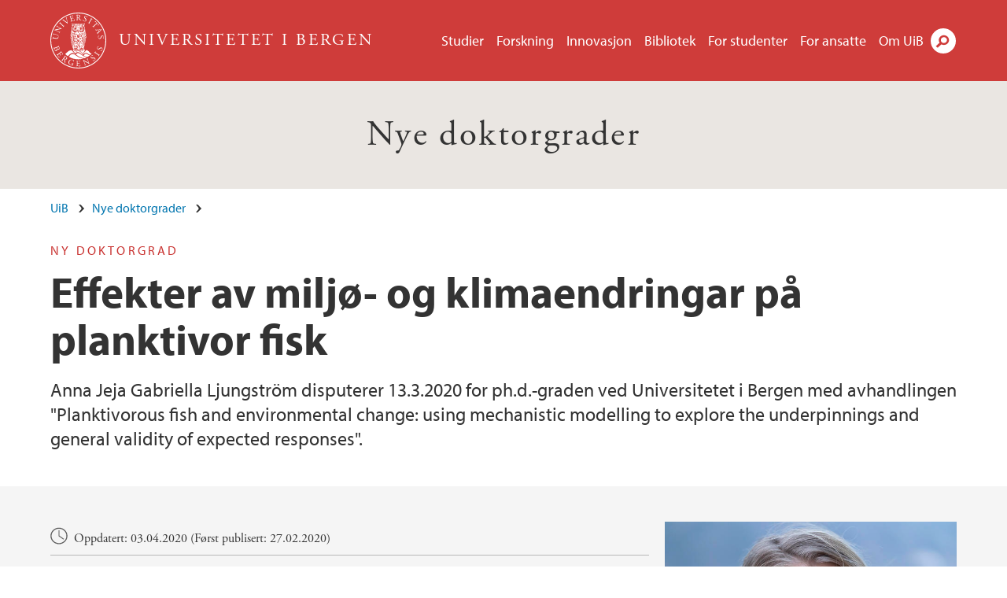

--- FILE ---
content_type: text/html; charset=utf-8
request_url: https://www.uib.no/nye-doktorgrader/133941/effekter-av-milj%C3%B8-og-klimaendringar-p%C3%A5-planktivor-fisk
body_size: 8074
content:
<!doctype html>
<html lang="nb" dir="ltr">
  <head>
    <link rel="profile" href="http://www.w3.org/1999/xhtml/vocab">
    <meta http-equiv="X-UA-Compatible" content="IE=edge">
    <meta name="MobileOptimized" content="width">
    <meta name="HandheldFriendly" content="true">
    <meta name="viewport" content="width=device-width">
<meta http-equiv="Content-Type" content="text/html; charset=utf-8" />
<link rel="shortcut icon" href="https://www.uib.no/sites/all/themes/uib/uib_w3/favicon.ico" type="image/vnd.microsoft.icon" />
<meta name="Last-Modified" content="2020-04-03T11:14:39Z" />
<meta name="description" content="Anna Jeja Gabriella Ljungström disputerer 13.3.2020 for ph.d.-graden ved Universitetet i Bergen med avhandlingen &quot;Planktivorous fish and environmental change: using mechanistic modelling to explore the underpinnings and general validity of expected responses&quot;." />
<meta name="generator" content="Drupal 7 (https://www.drupal.org)" />
<link rel="canonical" href="https://www.uib.no/nye-doktorgrader/133941/effekter-av-miljø-og-klimaendringar-på-planktivor-fisk" />
<meta property="og:site_name" content="Universitetet i Bergen" />
<meta property="og:type" content="article" />
<meta property="og:url" content="https://www.uib.no/nye-doktorgrader/133941/effekter-av-miljø-og-klimaendringar-på-planktivor-fisk" />
<meta property="og:title" content="Effekter av miljø- og klimaendringar på planktivor fisk" />
<meta property="og:description" content="Anna Jeja Gabriella Ljungström disputerer 13.3.2020 for ph.d.-graden ved Universitetet i Bergen med avhandlingen &quot;Planktivorous fish and environmental change: using mechanistic modelling to explore the underpinnings and general validity of expected responses&quot;." />
<meta property="og:image" content="https://www.uib.no/sites/w3.uib.no/files/media/GabriellaLjungstromstor.jpg" />
<meta name="twitter:card" content="summary_large_image" />
<meta name="twitter:title" content="Effekter av miljø- og klimaendringar på planktivor fisk" />
<meta name="twitter:description" content="Anna Jeja Gabriella Ljungström disputerer 13.3.2020 for ph.d.-graden ved Universitetet i Bergen med avhandlingen &quot;Planktivorous fish and environmental change: using mechanistic modelling to explore" />
    <title>Effekter av miljø- og klimaendringar på planktivor fisk | Nye doktorgrader | UiB</title>
<link type="text/css" rel="stylesheet" href="https://www.uib.no/sites/w3.uib.no/files/css/css_xE-rWrJf-fncB6ztZfd2huxqgxu4WO-qwma6Xer30m4.css" media="all" />
<link type="text/css" rel="stylesheet" href="https://www.uib.no/sites/w3.uib.no/files/css/css_Q7R7Blo9EYqLDI5rIlO_T3uTFBjIXjLpcqMHjTvVdmg.css" media="all" />
<link type="text/css" rel="stylesheet" href="https://www.uib.no/sites/w3.uib.no/files/css/css_nyTd1LtyGV4FMxplIMTXUR2pP5xwQtS1bYuhoPSCfb4.css" media="all" />
<link type="text/css" rel="stylesheet" href="https://www.uib.no/sites/w3.uib.no/files/css/css_hFjMpgojz5tLIvTCOXkG5jneFLTaWNX_hakVb3yaMeE.css" media="all" />
<link type="text/css" rel="stylesheet" href="https://www.uib.no/sites/w3.uib.no/files/css/css_3OmOXy6QprOkr48nRgtrypyE0V5QWVpjdpRaJc2Wx-o.css" media="all" />
<link type="text/css" rel="stylesheet" href="https://www.uib.no/sites/w3.uib.no/files/css/css_VVIwC6Oh2S6Yoj-dlw07AnQN33wARXuRRIf8pwRiu2U.css" media="print" />
<script type="text/javascript" src="https://www.uib.no/sites/w3.uib.no/files/js/js_pjM71W4fNn8eBgJgV1oVUUFnjlDTZvUMfj9SBg4sGgk.js"></script>
<script type="text/javascript" src="https://www.uib.no/sites/w3.uib.no/files/js/js_mOx0WHl6cNZI0fqrVldT0Ay6Zv7VRFDm9LexZoNN_NI.js"></script>
<script type="text/javascript">
<!--//--><![CDATA[//><!--
document.createElement( "picture" );
//--><!]]>
</script>
<script type="text/javascript" src="https://www.uib.no/sites/w3.uib.no/files/js/js_GOikDsJOX04Aww72M-XK1hkq4qiL_1XgGsRdkL0XlDo.js"></script>
<script type="text/javascript" src="https://www.uib.no/sites/w3.uib.no/files/js/js_W7d_28q_hjkbcmIVDovk-yKr2luT4FiNk44-vizla6o.js"></script>
<script type="text/javascript" src="https://www.uib.no/sites/w3.uib.no/files/js/js_gHk2gWJ_Qw_jU2qRiUmSl7d8oly1Cx7lQFrqcp3RXcI.js"></script>
<script type="text/javascript" src="https://www.uib.no/sites/w3.uib.no/files/js/js_KvbHN7b9Zot_iEP_9LELFf-1brlMesDZxnHT2EmkfLk.js"></script>
<script type="text/javascript">
<!--//--><![CDATA[//><!--
jQuery( document ).ready( function($){
  // Loading accordion (previously tabs)
  // Create an independent accordion for each div
  container = $(".uib-tabs-container > .tabs-content > div");
  container.accordion({
    header: "h2",
    collapsible: true,
    heightStyle: "content",
    active: false,
    activate: function(event, ui) {
      if (ui.newHeader.size()) {
        if(history.pushState) {
          history.pushState(null, null, '#' + $(event.target).attr('id'));
        }
      }
    }
  });
  if (window.location.hash) {
    $(".uib-tabs-container > .tabs-content > div"
      + window.location.hash).accordion('option', 'active', 0);
  }
});
//--><!]]>
</script>
<script type="text/javascript" src="https://www.uib.no/sites/w3.uib.no/files/js/js_N23fS6ooC-uvOJ2j7mtuBbVQeGAvoXnACb9oAiqrOPE.js"></script>
<script type="text/javascript" src="//use.typekit.net/yfr2tzw.js"></script>
<script type="text/javascript">
<!--//--><![CDATA[//><!--
try{Typekit.load();}catch(e){}
//--><!]]>
</script>
<script type="text/javascript">
<!--//--><![CDATA[//><!--
jQuery.extend(Drupal.settings, {"basePath":"\/","pathPrefix":"nb\/","setHasJsCookie":0,"ajaxPageState":{"theme":"uib_w3","theme_token":"qCQBh4BNabx64inMd2oifRJBVPZVSt4nOX_InrpAcqs","js":{"sites\/all\/modules\/picture\/picturefill\/picturefill.min.js":1,"sites\/all\/modules\/picture\/picture.min.js":1,"https:\/\/www.uib.no\/sites\/w3.uib.no\/files\/google_tag\/uib\/google_tag.script.js":1,"sites\/all\/modules\/jquery_update\/replace\/jquery\/1.12\/jquery.min.js":1,"0":1,"misc\/jquery-extend-3.4.0.js":1,"misc\/jquery-html-prefilter-3.5.0-backport.js":1,"misc\/jquery.once.js":1,"misc\/drupal.js":1,"sites\/all\/modules\/jquery_update\/js\/jquery_browser.js":1,"sites\/all\/modules\/jquery_update\/replace\/ui\/ui\/minified\/jquery.ui.core.min.js":1,"sites\/all\/modules\/jquery_update\/replace\/ui\/ui\/minified\/jquery.ui.widget.min.js":1,"sites\/all\/modules\/jquery_update\/replace\/ui\/ui\/minified\/jquery.ui.accordion.min.js":1,"misc\/form-single-submit.js":1,"misc\/form.js":1,"sites\/all\/modules\/entityreference\/js\/entityreference.js":1,"public:\/\/languages\/nb_HgNVoswgy9lcM2YhyQR9yibqFxF7lKyMjodOJuYe7_0.js":1,"sites\/all\/libraries\/colorbox\/jquery.colorbox-min.js":1,"sites\/all\/libraries\/DOMPurify\/purify.min.js":1,"sites\/all\/modules\/colorbox\/js\/colorbox.js":1,"sites\/all\/modules\/colorbox\/styles\/stockholmsyndrome\/colorbox_style.js":1,"sites\/all\/modules\/colorbox\/js\/colorbox_inline.js":1,"sites\/all\/themes\/uib\/uib_w3\/js\/mobile_menu.js":1,"sites\/all\/themes\/uib\/uib_w3\/js\/sortable.js":1,"sites\/all\/modules\/uib\/uib_search\/js\/uib_search.js":1,"sites\/all\/themes\/uib\/uib_w3\/js\/w3.js":1,"1":1,"sites\/all\/modules\/field_group\/field_group.js":1,"\/\/use.typekit.net\/yfr2tzw.js":1,"2":1},"css":{"modules\/system\/system.base.css":1,"modules\/system\/system.menus.css":1,"modules\/system\/system.messages.css":1,"modules\/system\/system.theme.css":1,"misc\/ui\/jquery.ui.core.css":1,"misc\/ui\/jquery.ui.theme.css":1,"misc\/ui\/jquery.ui.accordion.css":1,"modules\/field\/theme\/field.css":1,"modules\/node\/node.css":1,"sites\/all\/modules\/picture\/picture_wysiwyg.css":1,"modules\/user\/user.css":1,"sites\/all\/modules\/views\/css\/views.css":1,"sites\/all\/modules\/colorbox\/styles\/stockholmsyndrome\/colorbox_style.css":1,"sites\/all\/modules\/ctools\/css\/ctools.css":1,"sites\/all\/modules\/panels\/css\/panels.css":1,"modules\/locale\/locale.css":1,"sites\/all\/themes\/uib\/uib_w3\/css\/style.css":1,"sites\/all\/themes\/uib\/uib_w3\/css\/print.css":1}},"colorbox":{"opacity":"0.85","current":"{current} of {total}","previous":"\u00ab Prev","next":"Next \u00bb","close":"Lukk","maxWidth":"98%","maxHeight":"98%","fixed":true,"mobiledetect":true,"mobiledevicewidth":"480px","file_public_path":"\/sites\/w3.uib.no\/files","specificPagesDefaultValue":"admin*\nimagebrowser*\nimg_assist*\nimce*\nnode\/add\/*\nnode\/*\/edit\nprint\/*\nprintpdf\/*\nsystem\/ajax\nsystem\/ajax\/*"},"uib_search":{"url":"https:\/\/api.search.uib.no","index":"w3one","uib_search_boost_max":10,"uib_search_boost_min":0.0009765625},"urlIsAjaxTrusted":{"\/nb\/search":true,"https:\/\/www.google.com\/search":true},"field_group":{"div":"full","html5":"full"}});
//--><!]]>
</script>
  </head>
  <body class="html not-front not-logged-in no-sidebars page-node page-node- page-node-133941 node-type-uib-article i18n-nb uib-article__phd_press_release area-50541" >
    <div id="skip-link">
      <a href="#main-content" class="element-invisible element-focusable">Hopp til hovedinnhold</a>
    </div>
<noscript aria-hidden="true"><iframe src="https://www.googletagmanager.com/ns.html?id=GTM-KLPBXPW" height="0" width="0" style="display:none;visibility:hidden"></iframe></noscript>
    <div class="header__wrapper">
      <header class="header">
        <a href="/nb" title="Hjem" rel="home" class="logo__link">
          <img src="https://www.uib.no/sites/all/themes/uib/uib_w3/logo.svg" alt="Hjem" class="logo__image" />
        </a>
            <div class="site-name">
            <a href="/nb" title="Hjem" rel="home"><span>Universitetet i Bergen</span></a>
          </div>
    <div class="region region-header">
    <nav class="mobile-menu"><div class="menu-button">Meny</div>
</nav><nav class="global-menu"><ul class="menu"><li class="first leaf menu__item"><a href="https://www.uib.no/studier" title="">Studier</a></li>
<li class="leaf menu__item"><a href="/nb/forskning" title="">Forskning</a></li>
<li class="leaf menu__item"><a href="/nb/innovasjon" title="">Innovasjon</a></li>
<li class="leaf menu__item"><a href="/nb/ub" title="">Bibliotek</a></li>
<li class="leaf menu__item"><a href="https://www.uib.no/forstudenter" title="">For studenter</a></li>
<li class="leaf menu__item"><a href="/nb/foransatte" title="">For ansatte</a></li>
<li class="last leaf menu__item"><a href="/nb/om" title="">Om UiB</a></li>
</ul></nav><div id="block-locale-language" class="block block-locale">

    
  <div class="content">
    <ul class="language-switcher-locale-url"><li class="en first"><a href="/en/node/133941" class="language-link" lang="en">English</a></li>
<li class="nb last active"><a href="/nb/nye-doktorgrader/133941/effekter-av-milj%C3%B8-og-klimaendringar-p%C3%A5-planktivor-fisk" class="language-link active" lang="nb">Norsk</a></li>
</ul>  </div>
</div>
<div id="block-uib-search-global-searchform" class="block block-uib-search">
  <div class="content">
    <form class="global-search" action="/nb/search" method="get" id="uib-search-form" accept-charset="UTF-8"><div><div class="lightbox form-wrapper" id="edit-lightbox--2"><div class="topbar-wrapper form-wrapper" id="edit-top--3"><div class="topbar form-wrapper" id="edit-top--4"><div class="spacer form-wrapper" id="edit-spacer--2"></div><div class="top-right form-wrapper" id="edit-right--3"><div class="close-lightbox form-wrapper" id="edit-close--2"><a href="/nb" class="closeme" id="edit-link--4">Lukk</a></div></div></div></div><div class="search-wrapper form-wrapper" id="edit-search--2"><label for="searchfield" class="element-invisible">Søkefelt</label>
<div class="form-item form-type-textfield form-item-searchtext">
 <input class="search-field form-text" name="qq" autocomplete="off" placeholder="Søk på uib.no" data-placeholder="Søk etter personer" id="searchfield" type="text" value=" " size="60" maxlength="128" />
</div>
<input type="submit" id="edit-submit--2" name="op" value="Søk" class="form-submit" /></div><fieldset class="right-selector form-wrapper" id="edit-right--4"><legend><span class="fieldset-legend">Filtrer på innhold</span></legend><div class="fieldset-wrapper"><div class="form-item form-type-checkboxes form-item-filters">
 <div id="search-filter-checkboxes" class="form-checkboxes"><div class="form-item form-type-checkbox form-item-filters-everything">
 <input name="uib_search_filters[]" type="checkbox" id="edit-filters-everything--2" value="everything" checked="checked" class="form-checkbox" />  <label class="option" for="edit-filters-everything--2">Alt innhold </label>

</div>
<div class="form-item form-type-checkbox form-item-filters-news">
 <input name="uib_search_filters[]" type="checkbox" id="edit-filters-news--2" value="news" class="form-checkbox" />  <label class="option" for="edit-filters-news--2">Nyheter </label>

</div>
<div class="form-item form-type-checkbox form-item-filters-study">
 <input name="uib_search_filters[]" type="checkbox" id="edit-filters-study--2" value="study" class="form-checkbox" />  <label class="option" for="edit-filters-study--2">Studier </label>

</div>
<div class="form-item form-type-checkbox form-item-filters-event">
 <input name="uib_search_filters[]" type="checkbox" id="edit-filters-event--2" value="event" class="form-checkbox" />  <label class="option" for="edit-filters-event--2">Arrangementer </label>

</div>
<div class="form-item form-type-checkbox form-item-filters-user">
 <input name="uib_search_filters[]" type="checkbox" id="edit-filters-user--2" value="user" class="form-checkbox" />  <label class="option" for="edit-filters-user--2">Personer </label>

</div>
<div class="form-item form-type-checkbox form-item-filters-employee-area">
 <input name="uib_search_filters[]" type="checkbox" id="edit-filters-employee-area--2" value="employee_area" class="form-checkbox" />  <label class="option" for="edit-filters-employee-area--2">Ansattsider </label>

</div>
</div>
<div class="description">Choose what results to return</div>
</div>
</div></fieldset>
<div class="results-wrapper form-wrapper" id="edit-results-wrapper--2"><div class="results form-wrapper" id="edit-results--2"><span class="results-bottom-anchor"></span>
</div></div></div><input type="hidden" name="form_build_id" value="form-IJelomVTu3_pSDCdor2eMUpUCHNa0dqG6a-ti2pc9Ng" />
<input type="hidden" name="form_id" value="uib_search__form" />
</div></form><form name="noscriptform" action="https://www.google.com/search" method="get" id="uib-search-noscript-form" accept-charset="UTF-8"><div><input class="search-button" type="submit" value="Søk" /><input name="as_sitesearch" value="uib.no" type="hidden" />
<input type="hidden" name="form_build_id" value="form-i4xYaLJ38gxoNxgDaQWWT-ZdSNXXTBnb4Kgi_G3NKlo" />
<input type="hidden" name="form_id" value="uib_search__noscript_form" />
</div></form>  </div>
</div>
  </div>
      </header>
      <nav class="mobile_dropdown">
        <nav class="global-mobile-menu mobile noscript"><ul class="menu"><li class="first leaf menu__item"><a href="https://www.uib.no/studier" title="">Studier</a></li>
<li class="leaf menu__item"><a href="/nb/forskning" title="">Forskning</a></li>
<li class="leaf menu__item"><a href="/nb/innovasjon" title="">Innovasjon</a></li>
<li class="leaf menu__item"><a href="/nb/ub" title="">Bibliotek</a></li>
<li class="leaf menu__item"><a href="https://www.uib.no/forstudenter" title="">For studenter</a></li>
<li class="leaf menu__item"><a href="/nb/foransatte" title="">For ansatte</a></li>
<li class="last leaf menu__item"><a href="/nb/om" title="">Om UiB</a></li>
</ul></nav>      </nav>
    </div>
    <div class="subheader__wrapper">
    <span class="subheader__content" role="complementary"><a href="/nb/nye-doktorgrader">Nye doktorgrader</a></span>        </div>
    <main>
      <a id="main-content"></a>
      <div class="tabs"></div>
      <div class="content-top-wrapper">
        <div class="content-top">
          <div class="uib_breadcrumb"><nav class="breadcrumb" role="navigation"><ol><li><a href="/nb">UiB</a> </li><li><a href="/nb/nye-doktorgrader">Nye doktorgrader</a> </li></ol></nav></div>
<div class="field field-name-field-uib-kicker field-type-text field-label-hidden field-wrapper"><div  class="field-items"><div  class="field-item odd">Ny doktorgrad</div></div></div><h1>Effekter av miljø- og klimaendringar på planktivor fisk</h1>
<p class="field field-name-field-uib-lead field-type-text-long field-label-hidden field-wrapper">
      Anna Jeja Gabriella Ljungström disputerer 13.3.2020 for ph.d.-graden ved Universitetet i Bergen med avhandlingen "Planktivorous fish and environmental change: using mechanistic modelling to explore the underpinnings and general validity of expected responses".  </p>
        </div>
      </div>
      <div class="content-main-wrapper">
<h2 class="element-invisible">Hovedinnhold</h2>
  <div class="region region-content">
    <div id="block-system-main" class="block block-system">

    
  <div class="content">
    <div id="node-133941" class="node node-uib-article clearfix">

  
                
  
  <div class="content">
    <div class="field field-name-field-uib-text field-type-text-long field-label-hidden field-wrapper"><div  class="field-items"><div  class="field-item odd"><div class="article-info"><span class="uib-date-info">Oppdatert: 03.04.2020 (Først publisert: 27.02.2020)</span></div><p>Organismar svarer på moderne klimaendringar på tre ulike vis: 1) ved å vandre mot høgare breiddegradar, 2) ved å endre tidspunkt for aktivitetar som reproduksjon og vandring, og 3) ved å bli mindre.</p><p>I PhD-avhandlinga bruker Ljungström mekanistisk modellering for å studere drivkrefter og korleis dei tre forventa responsane slår ut for fisk som lever av dyreplankton. Fisk som konsumerer dyreplankton er viktige i akvatiske økosystem fordi dei styrer energiflyt frå låge til høgare trofiske nvå, sidan dei beiter på dyreplankton og sjølv er viktig mat for større fisk, pattedyr og fuglar. Å forstå kva som skjer med denne gryppa av organismar er derfor viktig for å forutsjå konsekvensar av miljøendringar i marine økosystem.</p><p>Ljungström og medforfattarane legg fram ny innsikt om kva som kan skje med fisk som lever av plankton under miljøendringar generelt og klimaendringar spesielt. Den lange og mørke vinteren på høgare breiddegradar kan vere til hinder for vidare forflytning mot polane når havet blir varmare. Fisk på høgare breiddegradar kan heller komme til å flytte seg i retning ekvator for å klare seg gjennom vinteren. Dei finn og at større fisk som beiter på plankton har lettare for å flytte mot polane enn mindre fisk, som har fordel av varmare vatn. Temperatur ser heller ikkje ut til å vere den viktigaste faktoren for storleik hos desse fiskane – samansetjinga av dyreplanktonsamfunnet er truleg ein viktigare faktor her.</p><p>Desse funna verkar direkte inn på prediksjonar av produktivitet og resiliens hos fiskestammar på tvers av breiddegradar, og dermed for for kor mykje, kortid og kor vi menneske kan hauste dei.</p><h3>Personalia</h3><p>Gabriella Ljungström har en Bachelor i naturvitenskap, med spesialisering inom klimavitenskap, fra Macquarie University, Sydney, Australia, och en Master i naturvitenskap, med spesialisering i miljøvitenskap och atmosfærevitenskap fra Göteborgs Universitet, Sverige. Hon har vært doktorgradsstudent i gruppen før Teoretisk økologi ved Institutt for biovitenskap siden februar 2016.</p></div></div></div><div class=" group-article-sidebar field-group-div"><div class="field field-name-field-uib-media field-type-file field-label-hidden field-wrapper"><div  class="field-items"><div  class="field-item odd"><div id="file-149442" class="file file-image file-image-jpeg">

   
  <div class="content">
      <a href="https://www.uib.no/sites/w3.uib.no/files/styles/content_main/public/media/GabriellaLjungstromstor.jpg?itok=zlgD1rYJ" title="" class="colorbox" data-colorbox-gallery="gallery-page-bCqCJE3Me74" data-cbox-img-attrs="{&quot;title&quot;: &quot;&quot;, &quot;alt&quot;: &quot;Anna Jeja Gabriella Ljungström&quot;}"><img src="https://www.uib.no/sites/w3.uib.no/files/styles/content_main/public/media/GabriellaLjungstromstor.jpg?itok=zlgD1rYJ" width="631" height="947" alt="Anna Jeja Gabriella Ljungström" title="" /></a><div class="field field-name-field-uib-owner field-type-text field-label-inline clearfix field-wrapper">
      <div class="field-label">Foto/ill.: </div>
    <div class="field-items">
          <div class="field-item even">Jesper Östlund</div>
      </div>
</div>    </div>

  
</div>
<div class="image--download-original clearfix"><a href="/nb/file/149442/download?token=CkyVL0KO">Last ned pressebilde</a></div></div></div></div><div class="group-event-info"></div><div class="field field-name-field-uib-fact-box field-type-text-long field-label-hidden field-wrapper"><div  class="field-items"><div  class="field-item odd"><h3>Disputas</h3><p>Tid: 13.3.2020 - 10.15–12.00</p><p>Sted: Stort Auditorium, HIB, Thormøhlensgate 55, 2. etg</p><p> </p><h3>Kontakt</h3><p>Anna Jeja Gabriella Ljungström</p><p>E-post: <a href="mailto:Gabriella.Ljungstrom@uib.no">Gabriella.Ljungstrom@uib.no</a></p><p>Telefon: 92200892</p></div></div></div></div><section class="group-related-persons field-group-html5"></section><section class="group-related-content field-group-html5"></section><div id="block-service-links-service-links" class="block block-service-links">

    
  <div class="content">
    <div class="service-links"><div class="item-list"><ul><li class="first"><a href="https://twitter.com/share?url=https%3A//www.uib.no/nb/nye-doktorgrader/133941/effekter-av-milj%25C3%25B8-og-klimaendringar-p%25C3%25A5-planktivor-fisk&amp;text=Effekter%20av%20milj%C3%B8-%20og%20klimaendringar%20p%C3%A5%20planktivor%20fisk" title="Del på Twitter (Visning av twitter-strøm fungerer dessverre ikke lenger.)" class="icons-social-twitter" rel="nofollow" onClick="ga(&#039;send&#039;, {&#039;hitType&#039;:&#039;Twitter&#039;, &#039;eventCategory&#039;:&#039;SocialMediaButtons&#039;, &#039;eventAction&#039;:&#039;Share&#039;,  &#039;eventLabel&#039;:&#039;node/133941&#039;})">Twitter</a></li>
<li><a href="https://www.linkedin.com/shareArticle?mini=true&amp;url=https%3A//www.uib.no/nb/nye-doktorgrader/133941/effekter-av-milj%25C3%25B8-og-klimaendringar-p%25C3%25A5-planktivor-fisk&amp;title=Effekter%20av%20milj%C3%B8-%20og%20klimaendringar%20p%C3%A5%20planktivor%20fisk&amp;summary=&amp;source=Universitetet%20i%20Bergen" title="Del på LinkedIn" class="icons-social-linkedin" rel="nofollow" onClick="ga(&#039;send&#039;, {&#039;hitType&#039;:&#039;Linkedin&#039;, &#039;eventCategory&#039;:&#039;SocialMediaButtons&#039;, &#039;eventAction&#039;:&#039;Share&#039;,  &#039;eventLabel&#039;:&#039;node/133941&#039;})">LinkedIn</a></li>
<li class="last"><a href="https://www.facebook.com/sharer.php?u=https%3A//www.uib.no/nb/nye-doktorgrader/133941/effekter-av-milj%25C3%25B8-og-klimaendringar-p%25C3%25A5-planktivor-fisk&amp;t=Effekter%20av%20milj%C3%B8-%20og%20klimaendringar%20p%C3%A5%20planktivor%20fisk" title="Del på Facebook" class="icons-social-facebook" rel="nofollow" onClick="ga(&#039;send&#039;, {&#039;hitType&#039;:&#039;Facebook&#039;, &#039;eventCategory&#039;:&#039;SocialMediaButtons&#039;, &#039;eventAction&#039;:&#039;Share&#039;,  &#039;eventLabel&#039;:&#039;node/133941&#039;})">Facebook</a></li>
</ul></div></div>  </div>
</div>
  </div>

  
  
</div>
  </div>
</div>
  </div>
      </div>
    </main>
    <footer>
        <div class="footer-wrapper mobile_area">
          <div class="footer">
<div id="block-uib-area-colophon-2" class="block block-uib-area">

    
  <div class="content">
    <div class="contact"><span>Kontakt oss</span>
<a href="mailto:post@uib.no">post@uib.no</a><span>+47 55 58 00 00</span>
<span>Universitetet i Bergen</span>
</div><div class="visit"><span>Besøk oss</span>
<span><a href="/nb/om/79254/kart-over-universitetsomr%C3%A5dene">Se områdekart</a></span></div>  </div>
</div>
          </div>
        </div>
        <div class="footer-bottom-wrapper">
          <div class="footer-bottom">
<div id="block-uib-area-bottom-links" class="block block-uib-area">

    
  <div class="content">
    <div class="item-list"><ul><li class="first"><a href="/nb/kontakt" class="link-contact-info">Kontakt UiB</a></li>
<li><a href="/nb/om/84775/ledige-stillinger-ved-uib" class="link-vacant-positions">Ledige stillinger</a></li>
<li><a href="/nb/ka/50664/presserom" class="link-press">Presse</a></li>
<li><a href="/nb/ka/50897/informasjonskapsler-og-personvern" class="link-info-cookies">Om informasjonskapsler</a></li>
<li><a href="/nb/personvern/118933/personvernerkl%C3%A6ring-universitetet-i-bergen" class="link-privacy">Personvern</a></li>
<li class="last"><a href="https://www.uib.no/tilgjengelighetserklearing" class="link-accessibility-statement">Tilgjengelighetserklæring</a></li>
</ul></div>  </div>
</div>
          </div>
        </div>
    </footer>
<script type="text/javascript" src="https://www.uib.no/sites/w3.uib.no/files/js/js_7-q4xx5FaXgFWWma9tMCS9Q__822jcg6rhczPisS8LQ.js"></script>
  </body>
</html>
